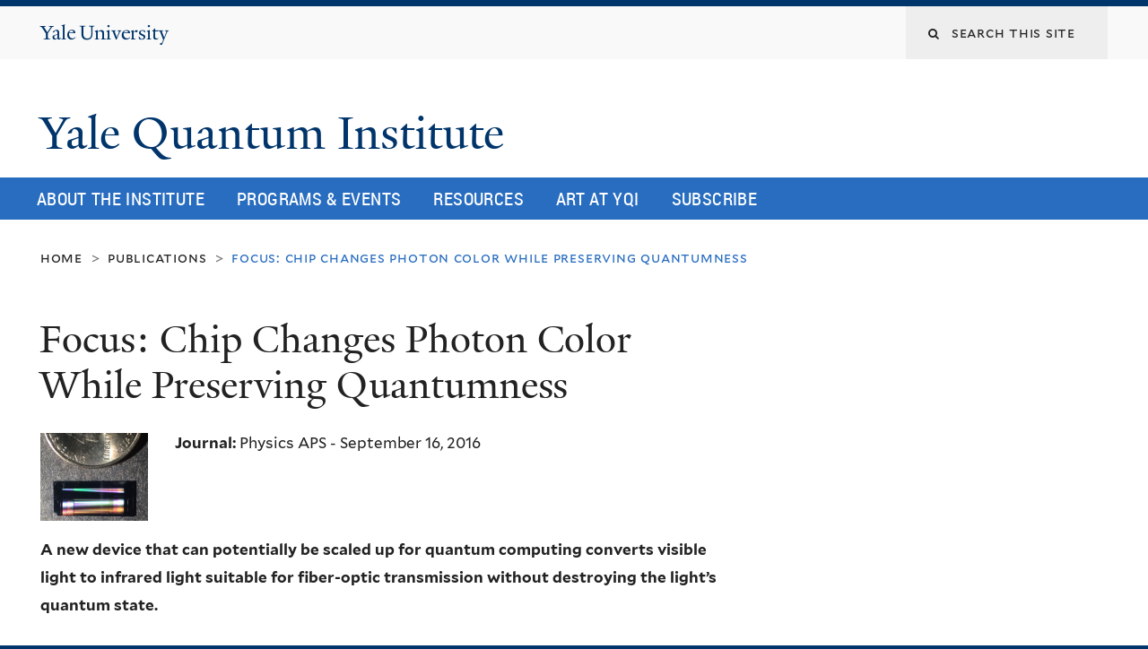

--- FILE ---
content_type: text/html; charset=utf-8
request_url: https://quantuminstitute.yale.edu/publications/focus-chip-changes-photon-color-while-preserving-quantumness
body_size: 11195
content:
<!DOCTYPE html>
<!--[if lte IE 8]>     <html lang="en" dir="ltr" class="ie8"> <![endif]-->
<!--[if gt IE 8]><!--> <html lang="en" dir="ltr" prefix="content: http://purl.org/rss/1.0/modules/content/ dc: http://purl.org/dc/terms/ foaf: http://xmlns.com/foaf/0.1/ og: http://ogp.me/ns# rdfs: http://www.w3.org/2000/01/rdf-schema# sioc: http://rdfs.org/sioc/ns# sioct: http://rdfs.org/sioc/types# skos: http://www.w3.org/2004/02/skos/core# xsd: http://www.w3.org/2001/XMLSchema#"> <!--<![endif]-->
<head>
<meta http-equiv="X-UA-Compatible" content="IE=edge">
  <!--

  GGGGGGGGGGGG      GGGGGGGGGGG               fGGGGGG
    ;GGGGG.             GGGi                     GGGG
      CGGGG:           GGG                       GGGG
       lGGGGt         GGL                        GGGG
        .GGGGC       GG:                         GGGG
          GGGGG    .GG.        ;CGGGGGGL         GGGG          .LGGGGGGGL
           GGGGG  iGG        GGG:   ,GGGG        GGGG        tGGf     ;GGGC
            LGGGGfGG        GGGG     CGGG;       GGGG       GGGL       GGGGt
             lGGGGL                  CGGG;       GGGG      CGGGCCCCCCCCCCCCC
              GGGG                   GGGG,       GGGG      GGGG
              GGGG             tCGG; CGGG,       GGGG      GGGG
              GGGG          GGGG     CGGG.       GGGG      GGGGL
              GGGG         GGGGC     CGGG.       GGGG      :GGGGC          :
             ,GGGGG.       GGGGG:  .LGGGGG,.tG   GGGG        GGGGGGt,..,fGC
        ,GGGGGGGGGGGGGGf    iGGGGGG   CGGGGC  GGGGGGGGGG       LGGGGGGGC

  -->
  <meta http-equiv="Content-Type" content="text/html; charset=utf-8" />
<link rel="shortcut icon" href="https://quantuminstitute.yale.edu/sites/default/files/favicon_0.ico" type="image/vnd.microsoft.icon" />
<meta name="viewport" content="width=device-width, initial-scale=1, maximum-scale=10, minimum-scale=1, user-scalable=yes" />
<meta name="description" content="A new device that can potentially be scaled up for quantum computing converts visible light to infrared light suitable for fiber-optic transmission without destroying the light’s quantum state.    " />
<meta name="generator" content="Drupal 7 (https://www.drupal.org)" />
<link rel="canonical" href="https://quantuminstitute.yale.edu/publications/focus-chip-changes-photon-color-while-preserving-quantumness" />
<link rel="shortlink" href="https://quantuminstitute.yale.edu/node/165" />
<meta name="twitter:card" content="summary" />
<meta name="twitter:url" content="https://quantuminstitute.yale.edu/publications/focus-chip-changes-photon-color-while-preserving-quantumness" />
<meta name="twitter:title" content="Focus: Chip Changes Photon Color While Preserving Quantumness" />
<meta name="twitter:description" content="A new device that can potentially be scaled up for quantum computing converts visible light to infrared light suitable for fiber-optic transmission without destroying the light’s quantum state.    " />
  <title>Focus: Chip Changes Photon Color While Preserving Quantumness | Yale Quantum Institute</title>
  <!--[if IEMobile]><meta http-equiv="cleartype" content="on" /><![endif]-->

    <link rel="shortcut icon" sizes="16x16 24x24 32x32 48x48 64x64" href="https://quantuminstitute.yale.edu/sites/default/files/favicon_0.ico" type="image/vnd.microsoft.icon">
    <link rel="icon" sizes="228x228" href="/sites/all/themes/yalenew_base/images/touch-icon-228.png">
  <link rel="apple-touch-icon-precomposed" sizes="228x228" href="/sites/all/themes/yalenew_base/images/touch-icon-228.png">

  <link type="text/css" rel="stylesheet" href="https://quantuminstitute.yale.edu/sites/default/files/css/css_xE-rWrJf-fncB6ztZfd2huxqgxu4WO-qwma6Xer30m4.css" media="all" />
<link type="text/css" rel="stylesheet" href="https://quantuminstitute.yale.edu/sites/default/files/css/css_Pom4wGAzS3jaM9pQc-jho03hH8io-PfDtvNGOLlhxME.css" media="all" />
<link type="text/css" rel="stylesheet" href="https://quantuminstitute.yale.edu/sites/default/files/css/css_8gPpL832lFv1SpBPuNiMMo16aM72v9d5__21_YnVjXI.css" media="all" />
<link type="text/css" rel="stylesheet" href="//maxcdn.bootstrapcdn.com/font-awesome/4.7.0/css/font-awesome.min.css" media="all" />
<link type="text/css" rel="stylesheet" href="https://quantuminstitute.yale.edu/sites/default/files/css/css_nh5alZ9NoNeVQE5G2uXy_ciJPMi6jrwHZ3V2p3etPu8.css" media="all" />
<link type="text/css" rel="stylesheet" href="https://quantuminstitute.yale.edu/sites/default/files/css/css_SbupwLY96NaCH1HAe9Sy9EfHqQ1Kyj0Oq1Ed_4OscR4.css" media="all" />
<link type="text/css" rel="stylesheet" href="https://quantuminstitute.yale.edu/sites/default/files/css_injector/css_injector_1.css?s9hdrb" media="all" />

<!--[if (lt IE 9)&(!IEMobile)]>
<link type="text/css" rel="stylesheet" href="https://quantuminstitute.yale.edu/sites/default/files/css/css_nBvgsRGFO8eRuGybs3zqi1R0F_76QazEf5KpSL9kQhA.css" media="all" />
<![endif]-->

<!--[if gte IE 9]><!-->
<link type="text/css" rel="stylesheet" href="https://quantuminstitute.yale.edu/sites/default/files/css/css_059BxwQdO3W6gC_prw0ohrQj1fWv8MiFJkqt4YP0qJk.css" media="all" />
<!--<![endif]-->
  <script type="text/javascript" src="https://quantuminstitute.yale.edu/sites/all/libraries/respondjs/respond.min.js?s9hdrb"></script>
<script type="text/javascript">
<!--//--><![CDATA[//><!--
document.cookie = 'adaptive_image=' + Math.max(screen.width, screen.height) + '; path=/';
//--><!]]>
</script>
<script type="text/javascript" src="//ajax.googleapis.com/ajax/libs/jquery/1.8.3/jquery.min.js"></script>
<script type="text/javascript">
<!--//--><![CDATA[//><!--
window.jQuery || document.write("<script src='/sites/all/modules/contrib/jquery_update/replace/jquery/1.8/jquery.min.js'>\x3C/script>")
//--><!]]>
</script>
<script type="text/javascript" src="https://quantuminstitute.yale.edu/sites/default/files/js/js_Hfha9RCTNm8mqMDLXriIsKGMaghzs4ZaqJPLj2esi7s.js"></script>
<script type="text/javascript" src="https://quantuminstitute.yale.edu/sites/default/files/js/js_onbE0n0cQY6KTDQtHO_E27UBymFC-RuqypZZ6Zxez-o.js"></script>
<script type="text/javascript" src="https://quantuminstitute.yale.edu/sites/default/files/js/js_P3x3MF1Y9L7Y5n_hK73ps3H4hvQvxYpv1mtnjn29Vfs.js"></script>
<script type="text/javascript">
<!--//--><![CDATA[//><!--
var switchTo5x = true;var useFastShare = 1;
//--><!]]>
</script>
<script type="text/javascript" src="https://ws.sharethis.com/button/buttons.js"></script>
<script type="text/javascript">
<!--//--><![CDATA[//><!--
if (typeof stLight !== 'undefined') { stLight.options({"publisher":"dr-20d1867c-8513-df38-8e94-ff8eb09e8a53","version":"5x","lang":"en"}); }
//--><!]]>
</script>
<script type="text/javascript" src="https://quantuminstitute.yale.edu/sites/default/files/js/js_waP91NpgGpectm_6Y2XDEauLJ8WCSCBKmmA87unpp2E.js"></script>
<script type="text/javascript" src="https://www.googletagmanager.com/gtag/js?id=UA-82761486-1"></script>
<script type="text/javascript">
<!--//--><![CDATA[//><!--
window.dataLayer = window.dataLayer || [];function gtag(){dataLayer.push(arguments)};gtag("js", new Date());gtag("set", "developer_id.dMDhkMT", true);gtag("config", "UA-82761486-1", {"groups":"default","cookie_domain":"quantuminstitute.yale.edu","anonymize_ip":true});
//--><!]]>
</script>
<script type="text/javascript" src="https://quantuminstitute.yale.edu/sites/default/files/js/js_zpxTv0iHVgiRtKUPUBVdUr7rxdmbvDsExegtL9U0h7w.js"></script>
<script type="text/javascript" src="https://quantuminstitute.yale.edu/sites/default/files/js/js_UNPtX_ZGxcpSkJyp8ls50mHCG5a_tcqRFqN4KjkfLso.js"></script>
<script type="text/javascript">
<!--//--><![CDATA[//><!--
jQuery.extend(Drupal.settings, {"basePath":"\/","pathPrefix":"","setHasJsCookie":0,"ajaxPageState":{"theme":"yalenew_wide","theme_token":"WWb8xVVeh3VmM-RtWT3uypPhg2zsigw8Nlg3Sf54eUo","js":{"0":1,"sites\/all\/themes\/yalenew_base\/js\/jcaption.min.js":1,"sites\/all\/libraries\/respondjs\/respond.min.js":1,"1":1,"\/\/ajax.googleapis.com\/ajax\/libs\/jquery\/1.8.3\/jquery.min.js":1,"2":1,"misc\/jquery-extend-3.4.0.js":1,"misc\/jquery-html-prefilter-3.5.0-backport.js":1,"misc\/jquery.once.js":1,"misc\/drupal.js":1,"misc\/form-single-submit.js":1,"sites\/all\/libraries\/superfish\/sfsmallscreen.js":1,"sites\/all\/libraries\/colorbox\/jquery.colorbox-min.js":1,"sites\/all\/modules\/contrib\/colorbox\/js\/colorbox.js":1,"sites\/all\/modules\/contrib\/jscrollpane\/js\/jquery.jscrollpane.min.js":1,"sites\/all\/modules\/contrib\/jscrollpane\/js\/jquery.mousewheel.js":1,"sites\/all\/modules\/contrib\/jscrollpane\/js\/script.js":1,"sites\/all\/modules\/contrib\/custom_search\/js\/custom_search.js":1,"3":1,"https:\/\/ws.sharethis.com\/button\/buttons.js":1,"4":1,"sites\/all\/modules\/contrib\/google_analytics\/googleanalytics.js":1,"https:\/\/www.googletagmanager.com\/gtag\/js?id=UA-82761486-1":1,"5":1,"sites\/all\/modules\/contrib\/field_group\/field_group.js":1,"sites\/all\/libraries\/superfish\/sftouchscreen.js":1,"sites\/all\/libraries\/superfish\/supposition.js":1,"sites\/all\/libraries\/superfish\/superfish.js":1,"sites\/all\/modules\/contrib\/superfish\/superfish.js":1,"sites\/all\/themes\/omega\/omega\/js\/jquery.formalize.js":1,"sites\/all\/themes\/omega\/omega\/js\/omega-mediaqueries.js":1,"sites\/all\/themes\/yalenew_base\/js\/modernizr.min.js":1,"sites\/all\/themes\/yalenew_base\/js\/jquery.fitted.js":1,"sites\/all\/themes\/yalenew_base\/js\/appendAround.min.js":1,"sites\/all\/themes\/yalenew_base\/js\/scripts.js":1},"css":{"modules\/system\/system.base.css":1,"modules\/system\/system.menus.css":1,"modules\/system\/system.messages.css":1,"modules\/system\/system.theme.css":1,"sites\/all\/modules\/contrib\/adaptive_image\/css\/adaptive-image.css":1,"sites\/all\/modules\/contrib\/calendar\/css\/calendar_multiday.css":1,"modules\/comment\/comment.css":1,"modules\/field\/theme\/field.css":1,"modules\/node\/node.css":1,"modules\/search\/search.css":1,"modules\/user\/user.css":1,"sites\/all\/modules\/contrib\/views\/css\/views.css":1,"sites\/all\/modules\/contrib\/ckeditor\/css\/ckeditor.css":1,"sites\/all\/libraries\/colorbox\/example4\/colorbox.css":1,"sites\/all\/modules\/contrib\/ctools\/css\/ctools.css":1,"sites\/all\/modules\/contrib\/jscrollpane\/css\/jquery.jscrollpane.css":1,"sites\/all\/modules\/contrib\/typogrify\/typogrify.css":1,"sites\/all\/modules\/contrib\/custom_search\/custom_search.css":1,"\/\/maxcdn.bootstrapcdn.com\/font-awesome\/4.7.0\/css\/font-awesome.min.css":1,"sites\/all\/libraries\/superfish\/css\/superfish.css":1,"sites\/all\/themes\/omega\/omega\/css\/formalize.css":1,"sites\/default\/files\/fontyourface\/font.css":1,"\/sites\/all\/libraries\/fontyourface\/YaleDesign-italic-bold\/stylesheet.css":1,"\/sites\/all\/libraries\/fontyourface\/YaleDesign-italic-normal\/stylesheet.css":1,"\/sites\/all\/libraries\/fontyourface\/YaleDesign-normal-bold\/stylesheet.css":1,"\/sites\/all\/libraries\/fontyourface\/YaleDesign-normal-normal\/stylesheet.css":1,"sites\/all\/themes\/yalenew_base\/css\/globalnew.css":1,"public:\/\/css_injector\/css_injector_1.css":1,"ie::wide::sites\/all\/themes\/yalenew_base\/css\/grid\/yalenew_default\/wide\/yalenew-default-wide-12.css":1,"sites\/all\/themes\/yalenew_base\/css\/grid\/yalenew_default\/fluid\/yalenew-default-fluid-12.css":1,"sites\/all\/themes\/yalenew_base\/css\/grid\/yalenew_default\/narrow\/yalenew-default-narrow-12.css":1,"sites\/all\/themes\/yalenew_base\/css\/grid\/yalenew_default\/wide\/yalenew-default-wide-12.css":1}},"colorbox":{"opacity":"0.85","current":"{current} of {total}","previous":"\u00ab Prev","next":"Next \u00bb","close":"Close","maxWidth":"98%","maxHeight":"98%","fixed":true,"mobiledetect":true,"mobiledevicewidth":"480px","specificPagesDefaultValue":"admin*\nimagebrowser*\nimg_assist*\nimce*\nnode\/add\/*\nnode\/*\/edit\nprint\/*\nprintpdf\/*\nsystem\/ajax\nsystem\/ajax\/*"},"jScrollPane":{"class":".scroll-pane"},"custom_search":{"form_target":"_self","solr":0},"googleanalytics":{"account":["UA-82761486-1"],"trackOutbound":1,"trackMailto":1,"trackDownload":1,"trackDownloadExtensions":"7z|aac|arc|arj|asf|asx|avi|bin|csv|doc(x|m)?|dot(x|m)?|exe|flv|gif|gz|gzip|hqx|jar|jpe?g|js|mp(2|3|4|e?g)|mov(ie)?|msi|msp|pdf|phps|png|ppt(x|m)?|pot(x|m)?|pps(x|m)?|ppam|sld(x|m)?|thmx|qtm?|ra(m|r)?|sea|sit|tar|tgz|torrent|txt|wav|wma|wmv|wpd|xls(x|m|b)?|xlt(x|m)|xlam|xml|z|zip","trackColorbox":1,"trackDomainMode":1},"urlIsAjaxTrusted":{"\/publications\/focus-chip-changes-photon-color-while-preserving-quantumness":true},"superfish":{"1":{"id":"1","sf":{"delay":"500","animation":{"opacity":"show"},"speed":"fast","autoArrows":false,"dropShadows":false,"disableHI":true},"plugins":{"touchscreen":{"behaviour":"0","mode":"useragent_predefined"},"supposition":true}}},"field_group":{"fieldset":"full"},"omega":{"layouts":{"primary":"wide","order":["fluid","narrow","wide"],"queries":{"fluid":"all and (max-width: 739px)","narrow":"all and (min-width: 740px) and (max-width: 1024px)","wide":"all and (min-width: 1025px)"}}}});
//--><!]]>
</script>

</head>
<body class="html not-front not-logged-in page-node page-node- page-node-165 node-type-publications yalenew-wide context-publications no-sidebars nav-blue-med block-blue-med nav-condensed block-font-condensed block-outline">
  <aside role='complementary' id="skip-link" aria-label="Skip to main content">
    <a href="#main-content" class="element-invisible element-focusable">Skip to main content</a>
  </aside>
  <div class="region region-page-top" id="region-page-top">
  <div class="region-inner region-page-top-inner">
      </div>
</div>
  <div class="page clearfix" id="page">
      <header id="section-header" class="section section-header" role="banner">
  <div id="zone-topper-wrapper" class="zone-wrapper zone-topper-wrapper clearfix">  <div id="zone-topper" class="zone zone-topper clearfix container-12">
    <div  class="grid-3 region region-topper-first" id="region-topper-first">
  <div class="region-inner region-topper-first-inner">
      <div class="topper-logo"><a href="http://www.yale.edu" class="y-icons y-yale y-univ"><span class="element-invisible">Yale University</span></a>
      </div>

	 <div id="moved-main-nav-wrapper">
                <button aria-expanded="false" id="nav-ready" class="nav-ready"><span class="element-invisible">Open Main Navigation</span></button>
                <div id="moved-main-nav" class="moved-main-nav" data-set="append-main-nav"></div>
                <button aria-expanded="true" id="nav-close" class="nav-close nav-hidden"><span class="element-invisible">Close Main Navigation</span></button>
        </div>

  </div>
</div>
<div class="grid-9 region region-topper-second" id="region-topper-second">
  <div class="region-inner region-topper-second-inner">
    <div class="block block-search block-form block-search-form odd block-without-title" id="block-search-form">
  <div class="block-inner clearfix">
            
    <div class="content clearfix">
      <form class="search-form" role="search" aria-label="Site Search" action="/publications/focus-chip-changes-photon-color-while-preserving-quantumness" method="post" id="search-block-form" accept-charset="UTF-8"><div><div class="container-inline">
  <div class="form-item form-type-textfield form-item-search-block-form">
  <label for="edit-search-block-form--2"><i class="fa fa-search"></i> </label>
 <input title="Enter the terms you wish to search for." class="custom-search-box form-text" placeholder="Search this site" type="text" id="edit-search-block-form--2" name="search_block_form" value="" size="15" maxlength="128" />
</div>
<div class="form-actions form-wrapper" id="edit-actions"><input style="display:none;" type="submit" id="edit-submit" name="op" value="" class="form-submit" /></div><input type="hidden" name="form_build_id" value="form-ZynaqOl8K3UJjJGmQobFbozAnaUqUWynq-gFlHt91Bc" />
<input type="hidden" name="form_id" value="search_block_form" />
</div>
</div></form>    </div>
  </div>
</div>
  </div>
</div>
  </div>
</div><div id="zone-branding-wrapper" class="zone-wrapper zone-branding-wrapper clearfix">  <div id="zone-branding" class="zone zone-branding clearfix container-12">
    <div class="grid-10 region region-branding" id="region-branding">
  <div class="region-inner region-branding-inner">
        <div class="branding-data clearfix">
                                                  <h2 class="site-name"><a href="/" title="Home">Yale Quantum Institute
</a></h2>
                                  </div>
          </div>
</div>
  </div>
</div></header>
  
      <main  id="section-content" class="section section-content" role="main">
  <div id="section-content-inner">
    

<div id="zone-menu-wrapper" class="zone-wrapper zone-menu-wrapper clearfix yale-wide-menu">  <div id="zone-menu" class="zone zone-menu clearfix container-12">

<div id="original-main-nav-wrapper">
  <div id="original-main-nav" data-set="append-main-nav">
    <div id="main-nav">

    <div class="grid-12 region region-menu" id="region-menu">
  <div class="region-inner region-menu-inner">
    <nav id="main-menu-navigation" role="navigation" aria-label="Main Menu" class="navigation">
                  <div class="block block-superfish block-1 block-superfish-1 odd block-without-title" id="block-superfish-1">
  <div class="block-inner clearfix">
            
    <div class="content clearfix">
      <ul  id="superfish-1" class="menu sf-menu sf-main-menu sf-horizontal sf-style-none sf-total-items-5 sf-parent-items-3 sf-single-items-2"><li id="menu-3826-1" class="first odd sf-item-1 sf-depth-1 sf-total-children-7 sf-parent-children-0 sf-single-children-7 menuparent"><a href="https://quantuminstitute.yale.edu/about-institute/mission-history" class="sf-depth-1 menuparent">About the Institute</a><ul><li id="menu-748-1" class="first odd sf-item-1 sf-depth-2 sf-no-children"><a href="/about-institute/mission-history" title="Mission Statement and Field Definition" class="sf-depth-2">Mission &amp; History</a></li><li id="menu-4210-1" class="middle even sf-item-2 sf-depth-2 sf-no-children"><a href="/about-institute/community-values" class="sf-depth-2">Community Values</a></li><li id="menu-3831-1" class="middle odd sf-item-3 sf-depth-2 sf-no-children"><a href="https://quantuminstitute.yale.edu/people/members" class="sf-depth-2">Our members</a></li><li id="menu-3251-1" class="middle even sf-item-4 sf-depth-2 sf-no-children"><a href="https://quantuminstitute.yale.edu/annual-report-2020" class="sf-depth-2">Annual Reports</a></li><li id="menu-1756-1" class="middle odd sf-item-5 sf-depth-2 sf-no-children"><a href="/about-institute/join-institute" class="sf-depth-2">Join the Institute</a></li><li id="menu-1073-1" class="middle even sf-item-6 sf-depth-2 sf-no-children"><a href="/publications" class="sf-depth-2">YQI in the Media</a></li><li id="menu-758-1" class="last odd sf-item-7 sf-depth-2 sf-no-children"><a href="/about-institute/location-contacts" class="sf-depth-2">Location &amp; Contacts</a></li></ul></li><li id="menu-718-1" class="middle even sf-item-2 sf-depth-1 sf-total-children-12 sf-parent-children-0 sf-single-children-12 menuparent"><a href="/calendar" class="sf-depth-1 menuparent">Programs &amp; Events</a><ul><li id="menu-1786-1" class="first odd sf-item-1 sf-depth-2 sf-no-children"><a href="http://quantuminstitute.yale.edu/calendar" class="sf-depth-2">Upcoming Events</a></li><li id="menu-4117-1" class="middle even sf-item-2 sf-depth-2 sf-no-children"><a href="https://art.quantuminstitute.yale.edu" class="sf-depth-2">Artists-in-Residence Program</a></li><li id="menu-1781-1" class="middle odd sf-item-3 sf-depth-2 sf-no-children"><a href="/programs-events/colloquia-and-seminar-series" class="sf-depth-2">Colloquia and Seminar Series</a></li><li id="menu-2701-1" class="middle even sf-item-4 sf-depth-2 sf-no-children"><a href="/programs-events/distinguished-lecturer-series" class="sf-depth-2">Distinguished Lecturer Series</a></li><li id="menu-4118-1" class="middle odd sf-item-5 sf-depth-2 sf-no-children"><a href="/programs-events/yqi-postdoctoral-fellowship-program" class="sf-depth-2">Fellowship Program</a></li><li id="menu-4208-1" class="middle even sf-item-6 sf-depth-2 sf-no-children"><a href="/programs-events/mls-host-only" class="sf-depth-2">MLS (Host only)</a></li><li id="menu-4121-1" class="middle odd sf-item-7 sf-depth-2 sf-no-children"><a href="/programs-events/physics-open-mic" class="sf-depth-2">Physics Open Mic</a></li><li id="menu-4489-1" class="middle even sf-item-8 sf-depth-2 sf-no-children"><a href="/programs-events/professional-development-series" class="sf-depth-2">Professional Development Series</a></li><li id="menu-4202-1" class="middle odd sf-item-9 sf-depth-2 sf-no-children"><a href="/programs-events/wiqi-women-quantum-information-group" class="sf-depth-2">WIQI (Women in Quantum Information) Group</a></li><li id="menu-4211-1" class="middle even sf-item-10 sf-depth-2 sf-no-children"><a href="/programs-events/yale-undergraduate-quantum-computing-yuqc" class="sf-depth-2">Yale Undergraduate Quantum Computing (YuQC)</a></li><li id="menu-1776-1" class="middle odd sf-item-11 sf-depth-2 sf-no-children"><a href="/programs-events/yqifranke-program-nontechnical-talk-series" class="sf-depth-2">YQI/Franke Program Nontechnical Talk Series</a></li><li id="menu-4490-1" class="last even sf-item-12 sf-depth-2 sf-no-children"><a href="/quantum-certificate" class="sf-depth-2">Yale College’s Quantum Science and Engineering Certificate</a></li></ul></li><li id="menu-1211-1" class="middle odd sf-item-3 sf-depth-1 sf-total-children-10 sf-parent-children-0 sf-single-children-10 menuparent"><a href="https://quantuminstitute.yale.edu/" class="sf-depth-1 menuparent">Resources</a><ul><li id="menu-4488-1" class="first odd sf-item-1 sf-depth-2 sf-no-children"><a href="https://quantumct.org/quantum-101/" class="sf-depth-2">Quantum 101</a></li><li id="menu-4212-1" class="middle even sf-item-2 sf-depth-2 sf-no-children"><a href="https://quantum.yalespace.org/Videos.html" class="sf-depth-2">Videos</a></li><li id="menu-4116-1" class="middle odd sf-item-3 sf-depth-2 sf-no-children"><a href="http://quantum.yale.edu/" class="sf-depth-2">Quantum at Yale</a></li><li id="menu-4213-1" class="middle even sf-item-4 sf-depth-2 sf-no-children"><a href="/workforce" class="sf-depth-2">How to Join the Quantum Workforce?</a></li><li id="menu-1196-1" class="middle odd sf-item-5 sf-depth-2 sf-no-children"><a href="/resources/new-yqi" class="sf-depth-2">New to YQI</a></li><li id="menu-4215-1" class="middle even sf-item-6 sf-depth-2 sf-no-children"><a href="/resources/yqi-visual-identity" class="sf-depth-2">Visual Identity</a></li><li id="menu-4205-1" class="middle odd sf-item-7 sf-depth-2 sf-no-children"><a href="/Affiliation" class="sf-depth-2">Affiliation in publications</a></li><li id="menu-4203-1" class="middle even sf-item-8 sf-depth-2 sf-no-children"><a href="https://quantuminstitute.yale.edu/jobs" class="sf-depth-2">Job postings</a></li><li id="menu-4204-1" class="middle odd sf-item-9 sf-depth-2 sf-no-children"><a href="/resources/superconducting-qubit-code-library" class="sf-depth-2">Superconducting qubit code library</a></li><li id="menu-2711-1" class="last even sf-item-10 sf-depth-2 sf-no-children"><a href="/resources/quantum-institutes-around-world" class="sf-depth-2">Quantum Institutes around the world</a></li></ul></li><li id="menu-4487-1" class="middle even sf-item-4 sf-depth-1 sf-no-children"><a href="https://art.quantuminstitute.yale.edu" class="sf-depth-1">Art at YQI</a></li><li id="menu-4206-1" class="last odd sf-item-5 sf-depth-1 sf-no-children"><a href="/subscribe" class="sf-depth-1">Subscribe</a></li></ul>    </div>
  </div>
</div>
    </nav>
  </div>
</div>

    </div>
  </div>
</div>

  </div>
</div>
<div id="zone-content-wrapper" class="zone-wrapper zone-content-wrapper clearfix">  <div id="zone-content" class="zone zone-content clearfix container-12">
          <div id="breadcrumb" class="grid-12"><nav class="breadcrumb" role="navigation" aria-label="You are here"><a href="/">Home</a><span class="tic"> > </span><a href="/publications">Publications</a><span class="tic"> > </span>Focus: Chip Changes Photon Color While Preserving Quantumness</nav></div>
    
    <div id="moved-sidenav-wrapper" class="moved-sidenav-wrapper grid-12">
       <div id="moved-sidenav" class="moved-sidenav" data-set="append-sidenav"></div>
    </div>

        <div class="grid-12 region region-content" id="region-content">
  <div class="region-inner region-content-inner">
    <a id="main-content" tabindex="-1"></a>
                <h1 class="title" id="page-title">Focus: Chip Changes Photon Color While Preserving Quantumness
</h1>
                        <div class="block block-system block-main block-system-main odd block-without-title" id="block-system-main">
  <div class="block-inner clearfix">
            
    <div class="content clearfix">
      <article about="/publications/focus-chip-changes-photon-color-while-preserving-quantumness" typeof="sioc:Item foaf:Document" class="node node-publications node-published node-not-promoted node-not-sticky author-62 odd clearfix" id="node-publications-165">
  <!--    -->
    <span property="dc:title" content="Focus: Chip Changes Photon Color While Preserving Quantumness" class="rdf-meta element-hidden"></span><span property="sioc:num_replies" content="0" datatype="xsd:integer" class="rdf-meta element-hidden"></span>  
  <div class="content clearfix">
    <div class="field field-name-field-publication-image field-type-image field-label-hidden"><div class="field-items"><div class="field-item even"><img typeof="foaf:Image" src="https://quantuminstitute.yale.edu/sites/default/files/e107_1_medium.png" width="120" height="98" alt="" /></div></div></div><div class="field field-name-field-subtitle-or-series field-type-text field-label-inline clearfix"><div class="field-label">Journal:&nbsp;</div><div class="field-items"><div class="field-item even">Physics APS - September 16, 2016</div></div></div><div class="field field-name-body field-type-text-with-summary field-label-hidden"><div class="field-items"><div class="field-item even" property="content:encoded"><div><strong>A new device that can potentially be scaled up for quantum computing converts visible light to infrared light suitable for fiber-optic transmission without destroying the light’s quantum state.</strong></div>
<div> </div>
<div>
<div><a data-reveal-id="figure-modal-1" href="https://physics.aps.org/assets/4a0dbc88-02d1-4d3a-9c05-8b1e363e5ba6/e107_1.png"><img alt="Figure caption" src="https://physics.aps.org/assets/a8915ab7-06b1-4bfb-b613-8730f9c676e2/e107_1_medium.png" /></a></div>
<div> </div>
</div>
<p>Unity of purpose. Each of the 200 aluminum nitride rings on this chip can convert visible to infrared light or infrared to visible. The rings are too small to see, but there is one along each vertical line. (Colors are a photographic artifact.)</p>
<p>A new device-on-a-chip converts visible light to infrared wavelengths in a way that preserves the quantum states of the photons. This microscopic structure can be produced in large numbers on a single chip. The visible photons to be converted could be the delicate data bits from a quantum computer that need to be transmitted long distances over infrared-friendly fiber-optic cables. The device consists of a tiny ring of semiconductor (called a microring) that, when hit with intense infrared laser light, causes visible photons in the ring to convert to infrared. Together, many microrings on a chip could enable easy conversion of the large numbers of photons that a future quantum computer might need to transmit.</p>
<p>Quantum computing promises super-fast calculations from manipulations of the quantum qualities of atoms or other quantum objects. Visible wavelengths of light are often used to probe and transmit quantum bits over short distances, but long distance transmission over fiber-optic cables works best with infrared wavelengths greater than 1500 nanometers (called “telecom” wavelengths). Transmitting photons in delicate quantum states may be essential in future quantum computing networks. Researchers have previously transmitted quantum information over long distances with optical fibers—for example in so-called teleportation experiments—but they used millimeter- or centimeter-scale crystals. These crystals cannot be combined in large numbers (“scaled up”) to handle the multiple visible wavelengths that quantum computing will require.</p>
<p>Hong Tang and his colleagues at Yale University have now developed a chip-based wavelength converter that can be scaled up. They fabricated it from aluminum nitride (AlN), a common material used in smartphone touchscreens. The team created a 60-micrometer-diameter microring resonator, essentially an AlN light-wave “track” (waveguide) bent into a circle. The structure allows specific wavelengths to circulate for relatively long times. Microring resonators are not new but haven&#8217;t been used for this type of frequency conversion. Tang and his colleagues designed their ring to support three different wavelengths—one nearly visible (773 nanometers) and two in the telecom range (1538 and 1556 nanometers).</p>
<p>AlN is a material that supports so-called difference frequency generation. With two light frequencies present, a third light field, whose frequency is the difference of the first two, can also appear. The team chose their wavelengths so that one of the telecom frequencies is the difference frequency generated by the other two wavelengths.</p>
<p>The researchers sent in laser light at 1556 and 773 nanometers using connected waveguides and detected 1538-nanometer light produced by difference frequency generation. They showed that when the power of the telecom laser reached about 24 milliwatts, the conversion efficiency—the ratio of the number of output photons to the number of input photons—reached its maximum of 0.14 and then decreased at higher powers. They found similar results for the reverse process (sum frequency generation), where the two telecom wavelengths combine to produce 773-nanometer light. These data agreed with their theoretical predictions.</p>
<p>The team reports that there are several improvements to their setup that will increase the conversion efficiency. But they also note that their relatively high intrinsic conversion rate, which is related to “strong coupling” among the photons of different wavelengths, has never been observed in a scalable device.</p>
<p>Team member and graduate student Xiang Guo says that the device could have additional uses, such as in all-optical control, a process where one light beam controls another, allowing for faster communication. The AlN chip could also be used as an on-chip isolator, a device that blocks light from traveling back into a laser as it reflects off a mirror.</p>
<p>“Before this, strong coupling was huge and expensive,” says Michal Lipson of Columbia University in New York. “With this device, one could imagine a very small chip with lots of functionality, including not just data communication, but also spectroscopy and sensing.” And the low cost could make it widely available, she says.</p>
<p>This research is published in <em><a href="http://journals.aps.org/prl" target="xrefwindow">Physical Review Letters</a></em>.</p>
<p>–Eran Moore Rea</p>
<p>Eran Moore Rea is the science writing intern at APS.</p>
<p>Source: <a href="https://physics.aps.org/articles/v9/107" target="_blank">Physics APS</a></p>
</div></div></div>  </div>

  <div class="clearfix">
          <nav class="links node-links clearfix"><ul class="links inline"><li class="sharethis first last"><span><div class="sharethis-wrapper"><span st_url="https://quantuminstitute.yale.edu/publications/focus-chip-changes-photon-color-while-preserving-quantumness" st_title="Focus%3A%20Chip%20Changes%20Photon%20Color%20While%20Preserving%20Quantumness" class="st_facebook_button" displayText="facebook"></span>
<span st_url="https://quantuminstitute.yale.edu/publications/focus-chip-changes-photon-color-while-preserving-quantumness" st_title="Focus%3A%20Chip%20Changes%20Photon%20Color%20While%20Preserving%20Quantumness" class="st_twitter_button" displayText="twitter" st_via="" st_username=""></span>
<span st_url="https://quantuminstitute.yale.edu/publications/focus-chip-changes-photon-color-while-preserving-quantumness" st_title="Focus%3A%20Chip%20Changes%20Photon%20Color%20While%20Preserving%20Quantumness" class="st_tumblr_button" displayText="tumblr" st_via="" st_username=""></span>
<span st_url="https://quantuminstitute.yale.edu/publications/focus-chip-changes-photon-color-while-preserving-quantumness" st_title="Focus%3A%20Chip%20Changes%20Photon%20Color%20While%20Preserving%20Quantumness" class="st_pinterest_button" displayText="pinterest" st_via="" st_username=""></span>
<span st_url="https://quantuminstitute.yale.edu/publications/focus-chip-changes-photon-color-while-preserving-quantumness" st_title="Focus%3A%20Chip%20Changes%20Photon%20Color%20While%20Preserving%20Quantumness" class="st_reddit_button" displayText="reddit" st_via="" st_username=""></span>
<span st_url="https://quantuminstitute.yale.edu/publications/focus-chip-changes-photon-color-while-preserving-quantumness" st_title="Focus%3A%20Chip%20Changes%20Photon%20Color%20While%20Preserving%20Quantumness" class="st_email_button" displayText="email" st_via="" st_username=""></span>
<span st_url="https://quantuminstitute.yale.edu/publications/focus-chip-changes-photon-color-while-preserving-quantumness" st_title="Focus%3A%20Chip%20Changes%20Photon%20Color%20While%20Preserving%20Quantumness" class="st_plusone_button" displayText="plusone" st_via="" st_username=""></span>
<span st_url="https://quantuminstitute.yale.edu/publications/focus-chip-changes-photon-color-while-preserving-quantumness" st_title="Focus%3A%20Chip%20Changes%20Photon%20Color%20While%20Preserving%20Quantumness" class="st_fblike_button" displayText="fblike" st_via="" st_username=""></span>
<span st_url="https://quantuminstitute.yale.edu/publications/focus-chip-changes-photon-color-while-preserving-quantumness" st_title="Focus%3A%20Chip%20Changes%20Photon%20Color%20While%20Preserving%20Quantumness" class="st_twitterfollow_button" displayText="twitterfollow" st_via="" st_username="Yale_QI"></span>
</div></span></li></ul></nav>
    
      </div>
</article>
    </div>
  </div>
</div>
      </div>
</div>
  </div>
</div>  </div>
</main>
  
      <footer id="section-footer" class="section section-footer" role="contentinfo">
  <div id="zone-footer-wrapper" class="zone-wrapper zone-footer-wrapper clearfix">  <div id="zone-footer" class="zone zone-footer clearfix container-12">
    <div  class="grid-2 region region-footer-first" id="region-footer-first">
  <div  class="region-inner region-footer-first-inner">
    <div class="footer-logo"><a href="http://www.yale.edu" class="y-icons y-yale y-mark"><span class="element-invisible">Yale</span></a></div>
  </div>
</div>
<div  class="grid-6 region region-footer-second" id="region-footer-second">
  <div class="region-inner region-footer-second-inner">
    <p class="copyright spacer">
      <a href="https://usability.yale.edu/web-accessibility/accessibility-yale">Accessibility at Yale</a> &middot;
      <a href="http://www.yale.edu/privacy-policy">Privacy policy</a> <br>
      Copyright &copy; 2026 Yale University &middot; All rights reserved
    </p>
      </div>
</div>
  </div>
</div></footer>
  </div>
  <div class="region region-page-bottom" id="region-page-bottom">
  <div class="region-inner region-page-bottom-inner">
      </div>
</div>
<script type="text/javascript">
<!--//--><![CDATA[//><!--

      (function() {
      var sz = document.createElement('script'); sz.type = 'text/javascript'; sz.async = true;
      sz.src = '//siteimproveanalytics.com/js/siteanalyze_66356571.js';
      var s = document.getElementsByTagName('script')[0]; s.parentNode.insertBefore(sz, s);
      })();
      
//--><!]]>
</script>
<script type="text/javascript" src="https://quantuminstitute.yale.edu/sites/default/files/js/js_JMVekk522eOkII71K9F5yD4Su-iRqPdTR_-LxjPAtMk.js"></script>
</body>
</html>


--- FILE ---
content_type: text/css
request_url: https://quantuminstitute.yale.edu/sites/default/files/css_injector/css_injector_1.css?s9hdrb
body_size: -323
content:
.site-slogan {
font-size: 1.3em;
font-style: italic;
}
